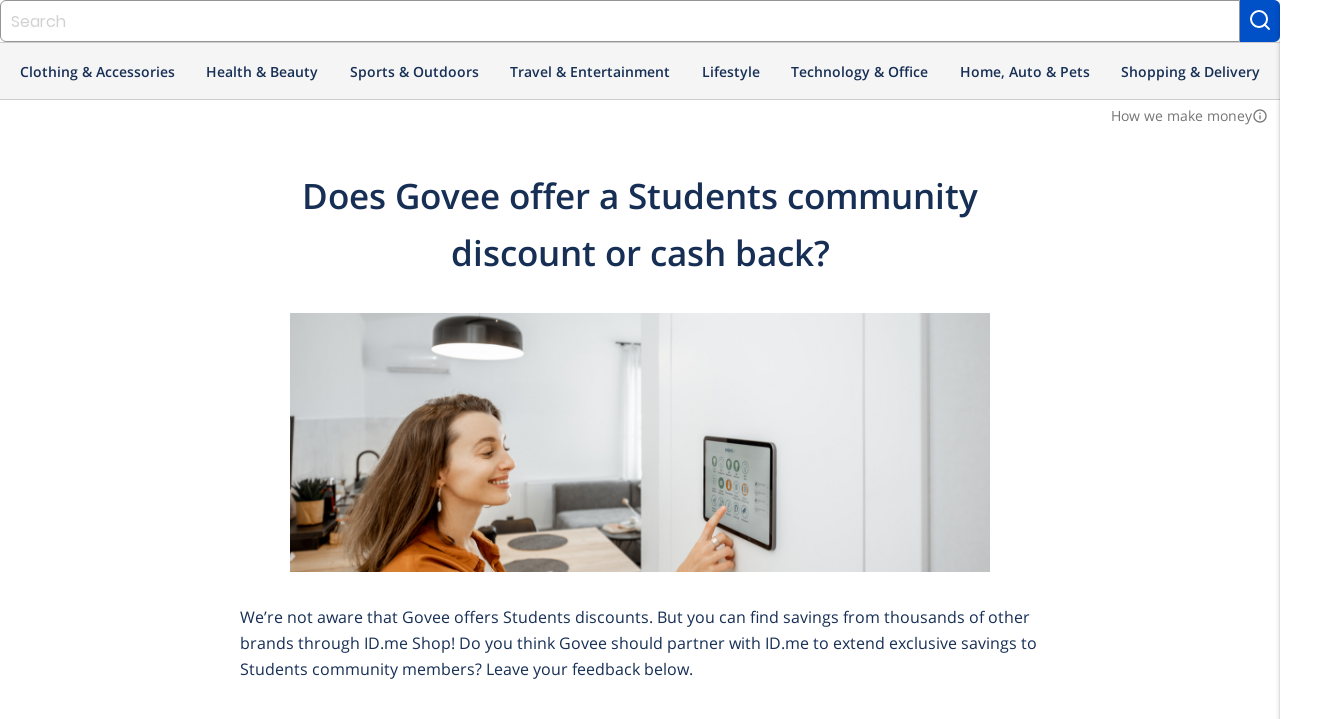

--- FILE ---
content_type: application/javascript; charset=UTF-8
request_url: https://shop.id.me/cdn-cgi/challenge-platform/h/b/scripts/jsd/d251aa49a8a3/main.js?
body_size: 9019
content:
window._cf_chl_opt={AKGCx8:'b'};~function(T7,FG,Fk,Fh,Fi,Fb,FO,Fj,T1,T2){T7=H,function(z,F,TM,T6,T,X){for(TM={z:456,F:374,T:469,X:489,S:547,K:497,U:498,P:318},T6=H,T=z();!![];)try{if(X=-parseInt(T6(TM.z))/1+parseInt(T6(TM.F))/2+-parseInt(T6(TM.T))/3+parseInt(T6(TM.X))/4+-parseInt(T6(TM.S))/5+parseInt(T6(TM.K))/6+parseInt(T6(TM.U))/7*(parseInt(T6(TM.P))/8),F===X)break;else T.push(T.shift())}catch(S){T.push(T.shift())}}(E,791730),FG=this||self,Fk=FG[T7(493)],Fh=function(Xv,XJ,Xt,Xr,XS,XX,T8,F,T,X,S){return Xv={z:317,F:495,T:411,X:396,S:512},XJ={z:485,F:502,T:446,X:385,S:403,K:452,U:485,P:455,A:344,J:372,v:459,g:481,B:435,n:389,L:422,x:363,R:528,e:514,c:519,m:431,f:453,o:340,Y:442,d:442},Xt={z:510,F:424},Xr={z:351,F:437,T:403,X:424,S:442,K:368,U:458,P:404,A:404,J:368,v:404,g:505,B:348,n:344,L:394,x:515,R:441,e:519,c:344,m:452,f:548,o:309,Y:488,d:344,l:300,D:485,M:381,G:344,k:546,h:394,i:402,y:516,I:351,C:460,Q:536,V:437,s:505,a:519,Z:300,b:384,N:363,O:495,j:409,W:370,u0:300,u1:344,u2:346,u3:348,u4:326,u5:330,u6:485,u7:403,u8:471,u9:510,uu:302,uE:344,uH:383,uz:344,uF:532,uT:340},XS={z:356,F:439,T:300},XX={z:356,F:442},T8=T7,F={'ZUxNy':function(K,U){return U==K},'OVzVg':function(K,U){return K<U},'Wcxxa':function(K,U){return K-U},'KcjVX':function(K,U){return K(U)},'NcFiH':function(K,U){return K>U},'bSAFH':function(K,U){return K|U},'dEcmD':function(K,U){return K&U},'NwAxZ':function(K,U){return K(U)},'pNGBP':function(K,U){return K==U},'qZJCt':function(K,U){return K>U},'BccCA':function(K,U){return U|K},'KrgjP':function(K,U){return K|U},'TSgeo':function(K,U){return K(U)},'rrEqQ':T8(Xv.z),'zsnhO':function(K,U){return K-U},'hWrqO':function(K,U){return K(U)},'tGGiP':T8(Xv.F),'sgUmI':function(K,U){return K<<U},'gPffI':function(K,U){return K<<U},'UmhyT':function(K,U){return K(U)},'TLHSx':function(K,U){return U&K},'uUayH':function(K,U){return K==U},'epWQS':function(K,U){return K-U},'BYIPY':function(K,U){return K-U},'ZnIXn':function(K,U){return K==U},'VQUfD':T8(Xv.T),'cEutE':function(K,U){return K*U},'dYQDM':function(K,U){return K(U)},'cAyxu':function(K,U){return K>U},'Tsiyg':function(K,U){return K!=U},'Jgkqi':function(K,U){return U==K},'gCVAH':function(K,U){return U*K},'CuKAp':function(K,U){return K&U},'ReQoo':function(K,U){return U==K},'iQSsh':function(K,U){return K(U)},'GlvbZ':function(K,U){return K-U},'XxhUB':function(K,U){return U*K},'xtsDQ':function(K,U){return K-U}},T=String[T8(Xv.X)],X={'h':function(K,T9,U,P){return T9=T8,U={},U[T9(XS.z)]=T9(XS.F),P=U,F[T9(XS.T)](null,K)?'':X.g(K,6,function(A,Tu){return Tu=T9,P[Tu(XX.z)][Tu(XX.F)](A)})},'g':function(K,U,P,TE,A,J,B,L,x,R,o,Y,D,M,G,i,y,s,I,C,Q){if(TE=T8,A={},A[TE(Xr.z)]=function(V,s){return V===s},A[TE(Xr.F)]=function(V,s){return V+s},J=A,K==null)return'';for(L={},x={},R='',o=2,Y=3,D=2,M=[],G=0,i=0,y=0;F[TE(Xr.T)](y,K[TE(Xr.X)]);y+=1)if(I=K[TE(Xr.S)](y),Object[TE(Xr.K)][TE(Xr.U)][TE(Xr.P)](L,I)||(L[I]=Y++,x[I]=!0),C=R+I,Object[TE(Xr.K)][TE(Xr.U)][TE(Xr.A)](L,C))R=C;else{if(Object[TE(Xr.J)][TE(Xr.U)][TE(Xr.v)](x,R)){if(256>R[TE(Xr.g)](0)){for(B=0;B<D;G<<=1,i==F[TE(Xr.B)](U,1)?(i=0,M[TE(Xr.n)](F[TE(Xr.L)](P,G)),G=0):i++,B++);for(Q=R[TE(Xr.g)](0),B=0;F[TE(Xr.x)](8,B);G=F[TE(Xr.R)](G<<1.18,F[TE(Xr.e)](Q,1)),i==F[TE(Xr.B)](U,1)?(i=0,M[TE(Xr.c)](F[TE(Xr.m)](P,G)),G=0):i++,Q>>=1,B++);}else{for(Q=1,B=0;B<D;G=G<<1|Q,F[TE(Xr.f)](i,U-1)?(i=0,M[TE(Xr.c)](P(G)),G=0):i++,Q=0,B++);for(Q=R[TE(Xr.g)](0),B=0;F[TE(Xr.o)](16,B);G=F[TE(Xr.Y)](G<<1.28,F[TE(Xr.e)](Q,1)),U-1==i?(i=0,M[TE(Xr.d)](P(G)),G=0):i++,Q>>=1,B++);}o--,F[TE(Xr.l)](0,o)&&(o=Math[TE(Xr.D)](2,D),D++),delete x[R]}else for(Q=L[R],B=0;B<D;G=F[TE(Xr.M)](G<<1,F[TE(Xr.e)](Q,1)),i==U-1?(i=0,M[TE(Xr.G)](F[TE(Xr.k)](P,G)),G=0):i++,Q>>=1,B++);R=(o--,F[TE(Xr.l)](0,o)&&(o=Math[TE(Xr.D)](2,D),D++),L[C]=Y++,F[TE(Xr.h)](String,I))}if(''!==R){if(Object[TE(Xr.J)][TE(Xr.U)][TE(Xr.P)](x,R)){if(TE(Xr.i)===F[TE(Xr.y)])s=J[TE(Xr.I)]('s',x)&&!R[TE(Xr.C)](D[B]),TE(Xr.Q)===I+M?o(J[TE(Xr.V)](Y,Q),P):s||D(M+G,y[R]);else{if(F[TE(Xr.x)](256,R[TE(Xr.g)](0))){for(B=0;B<D;G<<=1,i==U-1?(i=0,M[TE(Xr.d)](P(G)),G=0):i++,B++);for(Q=R[TE(Xr.s)](0),B=0;8>B;G=G<<1|F[TE(Xr.a)](Q,1),F[TE(Xr.Z)](i,F[TE(Xr.b)](U,1))?(i=0,M[TE(Xr.n)](F[TE(Xr.N)](P,G)),G=0):i++,Q>>=1,B++);}else if(TE(Xr.O)===F[TE(Xr.j)]){for(Q=1,B=0;B<D;G=F[TE(Xr.R)](F[TE(Xr.W)](G,1),Q),F[TE(Xr.u0)](i,U-1)?(i=0,M[TE(Xr.u1)](P(G)),G=0):i++,Q=0,B++);for(Q=R[TE(Xr.s)](0),B=0;16>B;G=F[TE(Xr.u2)](G,1)|Q&1.81,i==F[TE(Xr.u3)](U,1)?(i=0,M[TE(Xr.d)](F[TE(Xr.u4)](P,G)),G=0):i++,Q>>=1,B++);}else return F[TE(Xr.u5)](function(){}),'p';o--,o==0&&(o=Math[TE(Xr.u6)](2,D),D++),delete x[R]}}else for(Q=L[R],B=0;F[TE(Xr.u7)](B,D);G=G<<1.41|F[TE(Xr.u8)](Q,1),F[TE(Xr.u9)](i,F[TE(Xr.uu)](U,1))?(i=0,M[TE(Xr.uE)](P(G)),G=0):i++,Q>>=1,B++);o--,F[TE(Xr.u0)](0,o)&&D++}for(Q=2,B=0;B<D;G=F[TE(Xr.R)](G<<1.8,1&Q),i==F[TE(Xr.uH)](U,1)?(i=0,M[TE(Xr.uz)](P(G)),G=0):i++,Q>>=1,B++);for(;;)if(G<<=1,F[TE(Xr.uF)](i,U-1)){M[TE(Xr.d)](P(G));break}else i++;return M[TE(Xr.uT)]('')},'j':function(K,XA,TH){return XA={z:505},TH=T8,null==K?'':F[TH(Xt.z)]('',K)?null:X.i(K[TH(Xt.F)],32768,function(U,Tz){return Tz=TH,K[Tz(XA.z)](U)})},'i':function(K,U,P,TF,A,J,B,L,x,R,o,Y,D,M,G,i,Q,y,I,C){for(TF=T8,A=[],J=4,B=4,L=3,x=[],Y=P(0),D=U,M=1,R=0;3>R;A[R]=R,R+=1);for(G=0,i=Math[TF(XJ.z)](2,2),o=1;i!=o;)for(y=F[TF(XJ.F)][TF(XJ.T)]('|'),I=0;!![];){switch(y[I++]){case'0':D>>=1;continue;case'1':G|=F[TF(XJ.X)](F[TF(XJ.S)](0,C)?1:0,o);continue;case'2':D==0&&(D=U,Y=F[TF(XJ.K)](P,M++));continue;case'3':o<<=1;continue;case'4':C=Y&D;continue}break}switch(G){case 0:for(G=0,i=Math[TF(XJ.U)](2,8),o=1;i!=o;C=Y&D,D>>=1,D==0&&(D=U,Y=P(M++)),G|=o*(0<C?1:0),o<<=1);Q=F[TF(XJ.P)](T,G);break;case 1:for(G=0,i=Math[TF(XJ.U)](2,16),o=1;o!=i;C=D&Y,D>>=1,0==D&&(D=U,Y=F[TF(XJ.P)](P,M++)),G|=F[TF(XJ.X)](F[TF(XJ.S)](0,C)?1:0,o),o<<=1);Q=T(G);break;case 2:return''}for(R=A[3]=Q,x[TF(XJ.A)](Q);;){if(F[TF(XJ.J)](M,K))return'';for(G=0,i=Math[TF(XJ.z)](2,L),o=1;F[TF(XJ.v)](o,i);C=Y&D,D>>=1,F[TF(XJ.g)](0,D)&&(D=U,Y=P(M++)),G|=F[TF(XJ.B)](0<C?1:0,o),o<<=1);switch(Q=G){case 0:for(G=0,i=Math[TF(XJ.U)](2,8),o=1;F[TF(XJ.v)](o,i);C=F[TF(XJ.n)](Y,D),D>>=1,F[TF(XJ.L)](0,D)&&(D=U,Y=F[TF(XJ.x)](P,M++)),G|=o*(0<C?1:0),o<<=1);A[B++]=F[TF(XJ.R)](T,G),Q=F[TF(XJ.e)](B,1),J--;break;case 1:for(G=0,i=Math[TF(XJ.U)](2,16),o=1;i!=o;C=F[TF(XJ.c)](Y,D),D>>=1,0==D&&(D=U,Y=P(M++)),G|=F[TF(XJ.m)](0<C?1:0,o),o<<=1);A[B++]=T(G),Q=F[TF(XJ.f)](B,1),J--;break;case 2:return x[TF(XJ.o)]('')}if(J==0&&(J=Math[TF(XJ.z)](2,L),L++),A[Q])Q=A[Q];else if(Q===B)Q=R+R[TF(XJ.Y)](0);else return null;x[TF(XJ.A)](Q),A[B++]=R+Q[TF(XJ.d)](0),J--,R=Q,0==J&&(J=Math[TF(XJ.U)](2,L),L++)}}},S={},S[T8(Xv.S)]=X.h,S}(),Fi=null,Fb=FZ(),FO={},FO[T7(353)]='o',FO[T7(332)]='s',FO[T7(342)]='u',FO[T7(463)]='z',FO[T7(337)]='n',FO[T7(407)]='I',FO[T7(494)]='b',Fj=FO,FG[T7(380)]=function(z,F,T,X,SS,SX,ST,Te,S,U,P,A,J,g,B){if(SS={z:483,F:551,T:523,X:313,S:314,K:523,U:313,P:358,A:336,J:312,v:336,g:373,B:316,n:424,L:520,x:460,R:520,e:536,c:518,m:503},SX={z:444,F:305,T:412,X:315,S:424,K:518,U:538,P:306,A:323,J:306,v:368,g:433,B:404,n:360,L:486},ST={z:368,F:458,T:404,X:344},Te=T7,S={'FdesC':function(L,R){return L<R},'FlzjO':Te(SS.z),'KQhaF':function(L,R){return R!==L},'OPaan':function(L,R){return L+R},'XxqvF':function(L,x){return L(x)},'iWzpB':function(L,R){return L===R},'NTytq':function(L,x,R){return L(x,R)}},F===null||void 0===F)return X;for(U=S[Te(SS.F)](T0,F),z[Te(SS.T)][Te(SS.X)]&&(U=U[Te(SS.S)](z[Te(SS.K)][Te(SS.U)](F))),U=z[Te(SS.P)][Te(SS.A)]&&z[Te(SS.J)]?z[Te(SS.P)][Te(SS.v)](new z[(Te(SS.J))](U)):function(L,Tm,x){if(Tm=Te,S[Tm(SX.z)](Tm(SX.F),Tm(SX.T))){for(L[Tm(SX.X)](),x=0;x<L[Tm(SX.S)];L[x]===L[S[Tm(SX.K)](x,1)]?L[Tm(SX.U)](x+1,1):x+=1);return L}else return S instanceof K[Tm(SX.P)]&&S[Tm(SX.A)](0,U[Tm(SX.J)][Tm(SX.v)][Tm(SX.g)][Tm(SX.B)](P)[Tm(SX.n)](S[Tm(SX.L)]))}(U),P='nAsAaAb'.split('A'),P=P[Te(SS.g)][Te(SS.B)](P),A=0;A<U[Te(SS.n)];J=U[A],g=Fq(z,F,J),P(g)?(B=S[Te(SS.L)]('s',g)&&!z[Te(SS.x)](F[J]),S[Te(SS.R)](Te(SS.e),T+J)?K(S[Te(SS.c)](T,J),g):B||S[Te(SS.m)](K,T+J,F[J])):S[Te(SS.m)](K,T+J,g),A++);return X;function K(L,x,Tc){Tc=Te,Object[Tc(ST.z)][Tc(ST.F)][Tc(ST.T)](X,x)||(X[x]=[]),X[x][Tc(ST.X)](L)}},T1=T7(398)[T7(446)](';'),T2=T1[T7(373)][T7(316)](T1),FG[T7(369)]=function(z,F,SA,Tf,T,X,S,K,U){for(SA={z:395,F:366,T:424,X:304,S:424,K:360,U:325,P:344,A:397},Tf=T7,T={'pcwVG':function(P,A){return P<A},'FmYPz':function(P,A){return P<A},'dZSiQ':function(P,A){return P(A)}},X=Object[Tf(SA.z)](F),S=0;T[Tf(SA.F)](S,X[Tf(SA.T)]);S++)if(K=X[S],K==='f'&&(K='N'),z[K]){for(U=0;T[Tf(SA.X)](U,F[X[S]][Tf(SA.S)]);-1===z[K][Tf(SA.K)](F[X[S]][U])&&(T[Tf(SA.U)](T2,F[X[S]][U])||z[K][Tf(SA.P)]('o.'+F[X[S]][U])),U++);}else z[K]=F[X[S]][Tf(SA.A)](function(P){return'o.'+P})},T4();function Fa(z,F,Xs,XV,XQ,Xp,Tt,T,X,S,K){Xs={z:331,F:525,T:349,X:362,S:319,K:491,U:361,P:301,A:425,J:482,v:544,g:405,B:361,n:533,L:421,x:517,R:473,e:539,c:542,m:454,f:535,o:451,Y:451,d:517,l:391,D:512,M:327},XV={z:303},XQ={z:500,F:331,T:553,X:553,S:479,K:386,U:464,P:513},Xp={z:473},Tt=T7,T={'MvPoF':function(U,P){return U(P)},'uAlut':Tt(Xs.z),'QeQJb':function(U,P){return U(P)},'vuMmx':Tt(Xs.F),'ZwPHa':function(U,P){return U+P},'eFgVj':Tt(Xs.T),'YKDJu':Tt(Xs.X)},X=FG[Tt(Xs.S)],console[Tt(Xs.K)](FG[Tt(Xs.U)]),S=new FG[(Tt(Xs.P))](),S[Tt(Xs.A)](T[Tt(Xs.J)],T[Tt(Xs.v)](T[Tt(Xs.g)],FG[Tt(Xs.B)][Tt(Xs.n)])+T[Tt(Xs.L)]+X.r),X[Tt(Xs.x)]&&(S[Tt(Xs.R)]=5e3,S[Tt(Xs.e)]=function(TJ){TJ=Tt,F(TJ(Xp.z))}),S[Tt(Xs.c)]=function(Tv,XC,P){if(Tv=Tt,T[Tv(XQ.z)]===Tv(XQ.F))S[Tv(XQ.T)]>=200&&S[Tv(XQ.X)]<300?T[Tv(XQ.S)](F,Tv(XQ.K)):F(Tv(XQ.U)+S[Tv(XQ.X)]);else{if(XC={z:338},P={'tnnqE':function(A,J,v){return A(J,v)}},K=!![],!U())return;T[Tv(XQ.P)](P,function(n,Tg){Tg=Tv,P[Tg(XC.z)](v,g,n)})}},S[Tt(Xs.m)]=function(TB){TB=Tt,F(TB(XV.z))},K={'t':FV(),'lhr':Fk[Tt(Xs.f)]&&Fk[Tt(Xs.f)][Tt(Xs.o)]?Fk[Tt(Xs.f)][Tt(Xs.Y)]:'','api':X[Tt(Xs.d)]?!![]:![],'c':FI(),'payload':z},S[Tt(Xs.l)](Fh[Tt(Xs.D)](JSON[Tt(Xs.M)](K)))}function FC(XY,TU,F,T,X){if(XY={z:423,F:480,T:480},TU=T7,F={},F[TU(XY.z)]=function(S,K){return K===S},F[TU(XY.F)]=function(S,K){return K*S},T=F,X=Fp(),T[TU(XY.z)](X,null))return;Fi=(Fi&&clearTimeout(Fi),setTimeout(function(){Fy()},T[TU(XY.T)](X,1e3)))}function FV(XD,Tr,z){return XD={z:319,F:499},Tr=T7,z=FG[Tr(XD.z)],Math[Tr(XD.F)](+atob(z.t))}function FW(F,T,Xq,Tw,X,S){return Xq={z:419,F:543,T:306,X:543,S:368,K:433,U:404,P:360,A:483},Tw=T7,X={},X[Tw(Xq.z)]=function(K,U){return K instanceof U},X[Tw(Xq.F)]=function(K,U){return K<U},S=X,S[Tw(Xq.z)](T,F[Tw(Xq.T)])&&S[Tw(Xq.X)](0,F[Tw(Xq.T)][Tw(Xq.S)][Tw(Xq.K)][Tw(Xq.U)](T)[Tw(Xq.P)](Tw(Xq.A)))}function Fq(z,F,T,S6,Tx,X,S,P,A,J,g,x,R,K){X=(S6={z:359,F:436,T:414,X:527,S:341,K:415,U:341,P:524,A:446,J:549,v:545,g:465,B:450,n:466,L:379,x:426,R:438,e:474,c:531,m:472,f:428,o:506,Y:426,d:364,l:417,D:353,M:350,G:330,k:330,h:358,i:365,y:334,I:501},Tx=T7,{'Ujjnx':Tx(S6.z),'GjSNl':Tx(S6.F),'BSVUy':function(U,P,A,J,g){return U(P,A,J,g)},'jkLnn':Tx(S6.T),'nGnIX':Tx(S6.X),'TAGjb':function(U,P,A,J,g){return U(P,A,J,g)},'kBPoe':Tx(S6.S),'iPkwL':function(U,P){return P==U},'LoyZp':function(U,P){return P===U},'dmlAI':function(U,P,A){return U(P,A)}});try{if(X[Tx(S6.K)]!==Tx(S6.U)){for(P=X[Tx(S6.P)][Tx(S6.A)]('|'),A=0;!![];){switch(P[A++]){case'0':x=J(g,g[X[Tx(S6.J)]]||g[Tx(S6.v)],'n.',x);continue;case'1':return J={},J.r=x,J.e=null,J;case'2':g=R[Tx(S6.g)];continue;case'3':R[Tx(S6.B)]='-1';continue;case'4':x={};continue;case'5':R[Tx(S6.n)]=Tx(S6.L);continue;case'6':P[Tx(S6.x)][Tx(S6.R)](R);continue;case'7':x=X[Tx(S6.e)](S,g,R[X[Tx(S6.c)]],'d.',x);continue;case'8':R=U[Tx(S6.m)](X[Tx(S6.f)]);continue;case'9':x=X[Tx(S6.o)](A,g,g,'',x);continue;case'10':g[Tx(S6.Y)][Tx(S6.d)](R);continue}break}}else S=F[T]}catch(P){return'i'}if(S==null)return void 0===S?'u':'x';if(X[Tx(S6.l)](Tx(S6.D),typeof S))try{if(Tx(S6.M)==typeof S[Tx(S6.G)])return S[Tx(S6.k)](function(){}),'p'}catch(A){}return z[Tx(S6.h)][Tx(S6.i)](S)?'a':X[Tx(S6.y)](S,z[Tx(S6.h)])?'D':X[Tx(S6.y)](!0,S)?'T':S===!1?'F':(K=typeof S,Tx(S6.M)==K?X[Tx(S6.I)](FW,z,S)?'N':'f':Fj[K]||'?')}function FQ(F,Xl,TP,T,X){return Xl={z:509,F:509,T:447},TP=T7,T={},T[TP(Xl.z)]=function(S,K){return S<K},X=T,X[TP(Xl.F)](Math[TP(Xl.T)](),F)}function T5(X,S,SQ,TD,K,U,P,A){if(SQ={z:440,F:401,T:476,X:386,S:517,K:386,U:448,P:440,A:320,J:530,v:476,g:406,B:526,n:401,L:320,x:392,R:347},TD=T7,K={},K[TD(SQ.z)]=TD(SQ.F),K[TD(SQ.T)]=TD(SQ.X),U=K,!X[TD(SQ.S)])return;S===TD(SQ.K)?(P={},P[TD(SQ.U)]=U[TD(SQ.P)],P[TD(SQ.A)]=X.r,P[TD(SQ.J)]=U[TD(SQ.v)],FG[TD(SQ.g)][TD(SQ.B)](P,'*')):(A={},A[TD(SQ.U)]=TD(SQ.n),A[TD(SQ.L)]=X.r,A[TD(SQ.J)]=TD(SQ.x),A[TD(SQ.R)]=S,FG[TD(SQ.g)][TD(SQ.B)](A,'*'))}function Fs(Xk,TA,z,F,T,X,S,K){for(Xk={z:550,F:446,T:499,X:492,S:490,K:413},TA=T7,z={'oAsDY':function(U,P){return U/P},'FHgff':function(U){return U()}},F=TA(Xk.z)[TA(Xk.F)]('|'),T=0;!![];){switch(F[T++]){case'0':X=Math[TA(Xk.T)](z[TA(Xk.X)](Date[TA(Xk.S)](),1e3));continue;case'1':if(X-S>K)return![];continue;case'2':S=z[TA(Xk.K)](FV);continue;case'3':K=3600;continue;case'4':return!![]}break}}function FZ(Xa,Tn){return Xa={z:496},Tn=T7,crypto&&crypto[Tn(Xa.z)]?crypto[Tn(Xa.z)]():''}function FN(X,S,XO,TL,K,U,P,A,J,v,g,B,n){if(XO={z:349,F:432,T:335,X:357,S:319,K:429,U:311,P:361,A:533,J:399,v:467,g:301,B:425,n:525,L:473,x:539,R:377,e:400,c:418,m:418,f:310,o:361,Y:367,d:540,l:511,D:537,M:448,G:333,k:391,h:512},TL=T7,K={'CjZWI':function(L,x){return L(x)},'zlVel':function(L,R){return L+R},'jjNku':TL(XO.z)},!K[TL(XO.F)](FQ,0))return![];P=(U={},U[TL(XO.T)]=X,U[TL(XO.X)]=S,U);try{A=FG[TL(XO.S)],J=K[TL(XO.K)](K[TL(XO.U)]+FG[TL(XO.P)][TL(XO.A)],TL(XO.J))+A.r+TL(XO.v),v=new FG[(TL(XO.g))](),v[TL(XO.B)](TL(XO.n),J),v[TL(XO.L)]=2500,v[TL(XO.x)]=function(){},g={},g[TL(XO.R)]=FG[TL(XO.P)][TL(XO.R)],g[TL(XO.e)]=FG[TL(XO.P)][TL(XO.e)],g[TL(XO.c)]=FG[TL(XO.P)][TL(XO.m)],g[TL(XO.f)]=FG[TL(XO.o)][TL(XO.Y)],g[TL(XO.d)]=Fb,B=g,n={},n[TL(XO.l)]=P,n[TL(XO.D)]=B,n[TL(XO.M)]=TL(XO.G),v[TL(XO.k)](Fh[TL(XO.h)](n))}catch(L){}}function H(u,z,F,T){return u=u-300,F=E(),T=F[u],T}function T3(SJ,To,T,X,S,K,U,P,A,J){T=(SJ={z:414,F:379,T:390,X:446,S:470,K:371,U:436,P:545,A:466,J:339,v:450,g:426,B:364,n:426,L:438,x:465,R:472,e:527},To=T7,{'nOlwi':function(v,g,B,n,L){return v(g,B,n,L)},'FRYMR':To(SJ.z),'IDIHt':To(SJ.F)});try{for(X=To(SJ.T)[To(SJ.X)]('|'),S=0;!![];){switch(X[S++]){case'0':return K={},K.r=U,K.e=null,K;case'1':U=T[To(SJ.S)](pRIb1,P,A[T[To(SJ.K)]],'d.',U);continue;case'2':U=pRIb1(P,P[To(SJ.U)]||P[To(SJ.P)],'n.',U);continue;case'3':A[To(SJ.A)]=T[To(SJ.J)];continue;case'4':A[To(SJ.v)]='-1';continue;case'5':Fk[To(SJ.g)][To(SJ.B)](A);continue;case'6':U={};continue;case'7':U=pRIb1(P,P,'',U);continue;case'8':Fk[To(SJ.n)][To(SJ.L)](A);continue;case'9':P=A[To(SJ.x)];continue;case'10':A=Fk[To(SJ.R)](To(SJ.e));continue}break}}catch(v){return J={},J.r={},J.e=v,J}}function Fy(z,Xw,XL,TT,F,T){Xw={z:350,F:388,T:534,X:461},XL={z:477,F:420},TT=T7,F={'eedMW':TT(Xw.z),'tlAmR':function(X,S){return X(S)},'LOxxL':function(X,S,K){return X(S,K)},'UeCJO':function(X,S,K){return X(S,K)}},T=T3(),F[TT(Xw.F)](Fa,T.r,function(X,TX){TX=TT,typeof z===F[TX(XL.z)]&&F[TX(XL.F)](z,X),FC()}),T.e&&F[TT(Xw.T)](FN,TT(Xw.X),T.e)}function Fp(Xx,TS,F,T,X,S){return Xx={z:416,F:337,T:319,X:416},TS=T7,F={},F[TS(Xx.z)]=TS(Xx.F),T=F,X=FG[TS(Xx.T)],!X?null:(S=X.i,typeof S!==T[TS(Xx.X)]||S<30)?null:S}function T4(SC,SI,Sy,TY,z,F,T,X,U,S){if(SC={z:487,F:449,T:468,X:328,S:521,K:376,U:319,P:321,A:307,J:468,v:457,g:343,B:344,n:505,L:308,x:478,R:443,e:322,c:393,m:393,f:445,o:508,Y:508},SI={z:354,F:375,T:475,X:434,S:446,K:368,U:458,P:404,A:505,J:507,v:382,g:344,B:505,n:344,L:504,x:378,R:478,e:462,c:427,m:430,f:443,o:485,Y:324,d:352,l:322,D:408,M:485,G:529,k:552,h:307,i:387,y:345,I:522,C:508},Sy={z:410},TY=T7,z={'NQWfg':function(K){return K()},'cSpgT':function(K,U){return K<U},'odPcl':function(K,U){return K>U},'RAiuy':function(K,U){return K<<U},'tMKZE':function(K,U){return K==U},'bPUfv':function(K,U){return K(U)},'uroCR':TY(SC.z),'nryRP':function(K,U){return K<U},'BdXrT':function(K,U){return K-U},'jExuG':function(K,U){return K<U},'wCrvk':function(K,U){return U|K},'xVQfH':function(K,U){return K==U},'XqUWc':function(K,U){return U&K},'dEvOU':function(K,U){return K-U},'BXhtl':function(K,U){return K<<U},'mFCrD':function(K,U){return U==K},'HfCap':function(K,U){return U==K},'NNFxa':function(K,U){return K===U},'bylrW':TY(SC.F),'vAPGw':function(K){return K()},'fifDH':function(K,U){return U!==K},'vrOpP':TY(SC.T),'pctEY':function(K,U){return U===K},'OXWrk':TY(SC.X),'HghSZ':function(K){return K()},'hEPBJ':TY(SC.S),'dghKG':TY(SC.K)},F=FG[TY(SC.U)],!F)return;if(!z[TY(SC.P)](Fs))return;if(T=![],X=function(Td){if(Td=TY,!T){if(T=!![],!z[Td(Sy.z)](Fs))return;Fy(function(K){T5(F,K)})}},Fk[TY(SC.A)]!==TY(SC.J)){if(z[TY(SC.v)]===TY(SC.S))X();else{for(G=0;z[TY(SC.g)](k,h);y<<=1,C-1==I?(Q=0,V[TY(SC.B)](s(a)),Z=0):b++,i++);for(U=N[TY(SC.n)](0),O=0;z[TY(SC.L)](8,j);u0=z[TY(SC.x)](u1,1)|U&1,z[TY(SC.R)](u2,u3-1)?(u4=0,u5[TY(SC.B)](z[TY(SC.e)](u6,u7)),u8=0):u9++,U>>=1,W++);}}else FG[TY(SC.c)]?Fk[TY(SC.m)](z[TY(SC.f)],X):(S=Fk[TY(SC.o)]||function(){},Fk[TY(SC.Y)]=function(Tl,P,A,J){if(Tl=TY,z[Tl(SI.z)](z[Tl(SI.F)],Tl(SI.T))){for(P=z[Tl(SI.X)][Tl(SI.S)]('|'),A=0;!![];){switch(P[A++]){case'0':HS[HK]=HU++;continue;case'1':Hu--;continue;case'2':if(uQ[Tl(SI.K)][Tl(SI.U)][Tl(SI.P)](uV,us)){if(256>Ht[Tl(SI.A)](0)){for(zv=0;z[Tl(SI.J)](zg,zB);zL<<=1,zw==z[Tl(SI.v)](zx,1)?(zR=0,ze[Tl(SI.g)](zc(zm)),zf=0):zo++,zn++);for(J=zY[Tl(SI.B)](0),zd=0;8>zl;zM=zG<<1.32|1&J,zh-1==zk?(zi=0,zy[Tl(SI.n)](zp(zI)),zC=0):zQ++,J>>=1,zD++);}else{for(J=1,zV=0;z[Tl(SI.L)](zs,za);zb=z[Tl(SI.x)](z[Tl(SI.R)](zN,1),J),z[Tl(SI.e)](zO,zj-1)?(zW=0,zq[Tl(SI.n)](F0(F1)),F2=0):F3++,J=0,zZ++);for(J=F4[Tl(SI.B)](0),F5=0;16>F6;F8=z[Tl(SI.R)](F9,1)|z[Tl(SI.c)](J,1),Fu==z[Tl(SI.m)](FE,1)?(FH=0,Fz[Tl(SI.n)](FF(FT)),FX=0):FS++,J>>=1,F7++);}zS--,z[Tl(SI.f)](0,zK)&&(zU=zP[Tl(SI.o)](2,zr),zA++),delete zt[zJ]}else for(J=Eb[EN],EO=0;Ej<EW;H0=z[Tl(SI.Y)](H1,1)|J&1.14,z[Tl(SI.d)](H2,z[Tl(SI.m)](H3,1))?(H4=0,H5[Tl(SI.g)](H6(H7)),H8=0):H9++,J>>=1,Eq++);continue;case'3':HP=z[Tl(SI.l)](Hr,HA);continue;case'4':z[Tl(SI.D)](0,HE)&&(HH=HF[Tl(SI.M)](2,HT),HX++);continue}break}}else z[Tl(SI.G)](S),z[Tl(SI.k)](Fk[Tl(SI.h)],z[Tl(SI.i)])&&(z[Tl(SI.y)](z[Tl(SI.I)],z[Tl(SI.I)])?(Fk[Tl(SI.C)]=S,X()):X(S,K))})}function T0(F,S8,TR,T,X,S){for(S8={z:541,F:541,T:314,X:395,S:484},TR=T7,T={},T[TR(S8.z)]=function(K,U){return U!==K},X=T,S=[];X[TR(S8.F)](null,F);S=S[TR(S8.T)](Object[TR(S8.X)](F)),F=Object[TR(S8.S)](F));return S}function E(SV){return SV='iframe,iQSsh,vAPGw,event,jkLnn,ZnIXn,AKGCx8,UeCJO,location,d.cookie,chctx,splice,ontimeout,JBxy9,hlAEU,onload,erSJc,ZwPHa,navigator,TSgeo,3327485lxFIVn,pNGBP,GjSNl,3|2|0|1|4,XxqvF,fifDH,status,ZUxNy,XMLHttpRequest,epWQS,xhr-error,FmYPz,HDqYx,Function,readyState,odPcl,qZJCt,pkLOA2,jjNku,Set,getOwnPropertyNames,concat,sort,bind,JXqTS,236144xvNZSC,__CF$cv$params,sid,HghSZ,bPUfv,FdesC,BXhtl,dZSiQ,UmhyT,stringify,Roflv,adFHp,catch,WiRvV,string,jsd,LoyZp,AdeF3,from,number,tnnqE,IDIHt,join,Gftcv,undefined,cSpgT,push,pctEY,gPffI,detail,Wcxxa,/cdn-cgi/challenge-platform/h/,function,EKPsk,mFCrD,object,NNFxa,GhSeb,RNLWj,TYlZ6,Array,8|5|3|6|2|4|9|0|7|10|1,indexOf,_cf_chl_opt,/jsd/oneshot/d251aa49a8a3/0.5641631467095677:1769764833:E76aitjFU_hQJMBVr_l2PE_5yLE0QpkysRcZaPbQ9jw/,hWrqO,removeChild,isArray,pcwVG,aUjz8,prototype,rxvNi8,sgUmI,FRYMR,cAyxu,includes,1740634QHwJaK,bylrW,DOMContentLoaded,CnwA5,wCrvk,display: none,pRIb1,KrgjP,BdXrT,BYIPY,zsnhO,cEutE,success,vrOpP,LOxxL,CuKAp,10|3|4|8|9|6|7|2|1|5|0,send,error,addEventListener,KcjVX,keys,fromCharCode,map,_cf_chl_opt;JJgc4;PJAn2;kJOnV9;IWJi4;OHeaY1;DqMg0;FKmRv9;LpvFx1;cAdz2;PqBHf2;nFZCC5;ddwW5;pRIb1;rxvNi8;RrrrA2;erHi9,/b/ov1/0.5641631467095677:1769764833:E76aitjFU_hQJMBVr_l2PE_5yLE0QpkysRcZaPbQ9jw/,SSTpq3,cloudflare-invisible,NbzjN,OVzVg,call,eFgVj,parent,bigint,HfCap,tGGiP,NQWfg,4|0|2|1|3,vPCiJ,FHgff,contentDocument,kBPoe,skPRH,iPkwL,LRmiB4,SXUbe,tlAmR,YKDJu,ReQoo,nSgFD,length,open,body,XqUWc,nGnIX,zlVel,dEvOU,XxhUB,CjZWI,toString,uroCR,gCVAH,clientInformation,qEgTV,appendChild,pzdCnASByc2EvMlZ+fGPLOrtYiTgR$qkK5XoHDV-h39UjFseu7JWb0m4xQa1N6Iw8,axvUx,bSAFH,charAt,tMKZE,KQhaF,dghKG,split,random,source,pvKkl,tabIndex,href,NwAxZ,xtsDQ,onerror,dYQDM,1065045OWTZiN,hEPBJ,hasOwnProperty,Tsiyg,isNaN,error on cf_chl_props,xVQfH,symbol,http-code:,contentWindow,style,/invisible/jsd,loading,3503271gDNHiL,nOlwi,TLHSx,createElement,timeout,BSVUy,ecQde,omAxk,eedMW,RAiuy,QeQJb,gmtoT,Jgkqi,vuMmx,[native code],getPrototypeOf,pow,FlzjO,2|1|4|0|3,BccCA,3290632BAWPfp,now,log,oAsDY,document,boolean,GCark,randomUUID,647412FsvUkH,448VUXcwh,floor,uAlut,dmlAI,VQUfD,NTytq,jExuG,charCodeAt,TAGjb,nryRP,onreadystatechange,TIoGW,uUayH,errorInfoObject,tNWRmu,MvPoF,GlvbZ,NcFiH,rrEqQ,api,OPaan,dEcmD,iWzpB,ukOhP,OXWrk,Object,Ujjnx,POST,postMessage'.split(','),E=function(){return SV},E()}function FI(Xc,TK,z){return Xc={z:329,F:355},TK=T7,z={'adFHp':function(F,T){return T!==F},'GhSeb':function(F){return F()}},z[TK(Xc.z)](z[TK(Xc.F)](Fp),null)}}()